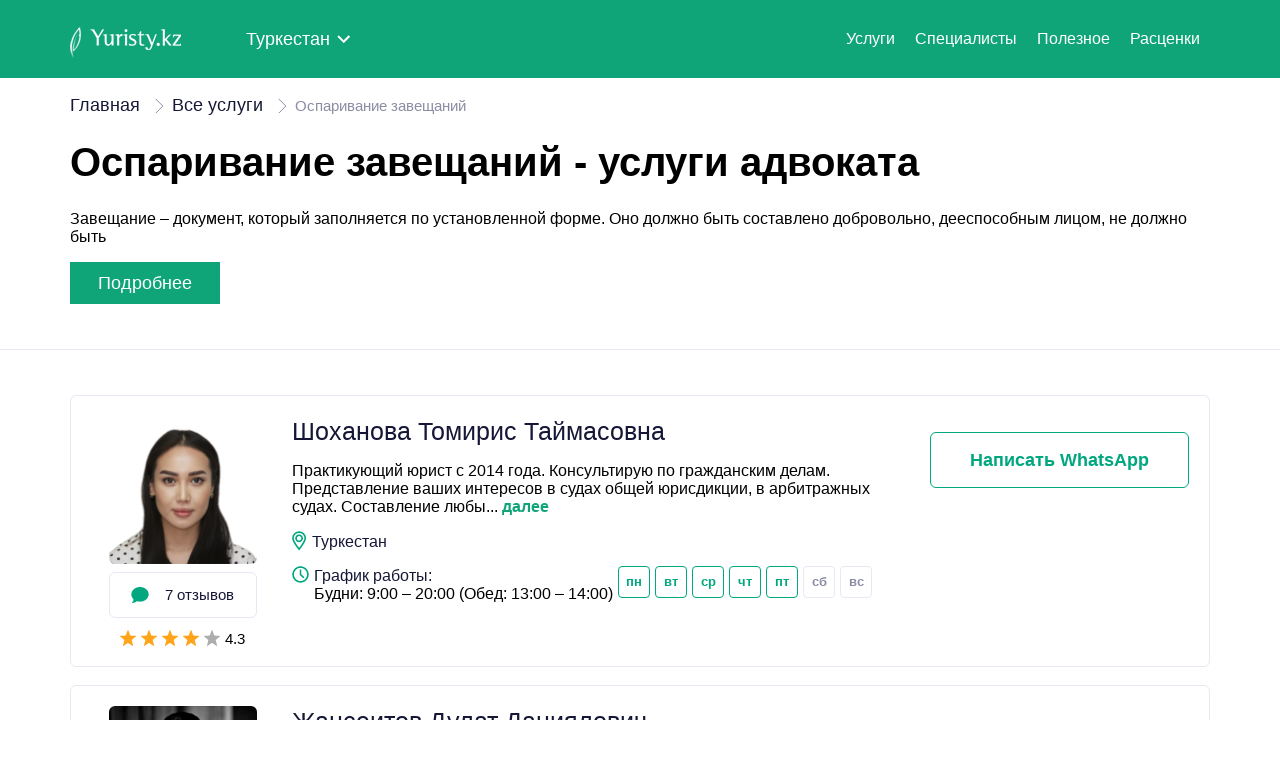

--- FILE ---
content_type: text/html; charset=UTF-8
request_url: https://yuristy.kz/lawyers/load_more
body_size: 2113
content:
<div class='law' data-core-id='575' id='tiny-app-1'><div class='law_main'><a href='https://yuristy.kz/turkestan/yuristy/shokhanova-tomiris-taymasovna-7439' class='law_photo-link'><img loading='lazy' loading='lazy' src='https://yuristy.kz/user_avatars/e94ff004e28d664fa0c24178a394253f.jpg' alt='Фото' class='photo'></a><div class='inner_mobile'><div class='law_revs'><img src='https://yuristy.kz/front3/image/Lawyers/icon/Vector.svg' alt='Иконка отзывы' class='law_revs-icon'><a href='https://yuristy.kz/turkestan/yuristy/shokhanova-tomiris-taymasovna-7439'><span class='law_revs-text'>7 отзывов</span></a></div><div class='rev_stars'><img class='r_star'  src='https://yuristy.kz/front3/image/Lawyers/icon/Icon_star.svg' alt='Звезда'><img class='r_star'  src='https://yuristy.kz/front3/image/Lawyers/icon/Icon_star.svg' alt='Звезда'><img class='r_star'  src='https://yuristy.kz/front3/image/Lawyers/icon/Icon_star.svg' alt='Звезда'><img class='r_star'  src='https://yuristy.kz/front3/image/Lawyers/icon/Icon_star.svg' alt='Звезда'><img class='r_star' style='filter:grayscale(1);' src='https://yuristy.kz/front3/image/Lawyers/icon/Icon_star.svg' alt='Звезда'><span>4.3</div><a href='https://yuristy.kz/turkestan/yuristy/shokhanova-tomiris-taymasovna-7439' class='law_name-mobile-link'><div class='law_name'>Шоханова Томирис Таймасовна</div></a></div></div><div class='law_info'><a href='https://yuristy.kz/turkestan/yuristy/shokhanova-tomiris-taymasovna-7439' class='law_name-link'><div class='law_name'>Шоханова Томирис Таймасовна</div></a><div class='law_specs'><div>Практикующий юрист с 2014 года. Консультирую по гражданским делам. Представление ваших интересов в судах общей юрисдикции, в арбитражных судах. Составление любы...<a class='ml-1' href='https://yuristy.kz/turkestan/yuristy/shokhanova-tomiris-taymasovna-7439' style='color: #10a578!important;font-weight: bold;'>далее</a></div></div><div class='law_address'><img src='https://yuristy.kz/front3/image/Lawyers/icon/icon3.svg' alt='Иконка' class='law_spec-img'><span class='spec_title'>Туркестан</span></div><div class='law_graphics'><div class='graph_head'><img src='https://yuristy.kz/front3/image/Lawyers/icon/icon2.svg' alt='Иконка' class='law_spec-img'><div class='graph_text'><span class='spec_title'>График работы:</span><span class='time'>Будни: 9:00 – 20:00 (Обед: 13:00 – 14:00)</span></div></div><div class='week'><span class='weekdays'>ПН</span><span class='weekdays'>ВТ</span><span class='weekdays'>СР</span><span class='weekdays'>ЧТ</span><span class='weekdays'>ПТ</span><span class='output'>СБ</span><span class='output'>ВС</span></div><br></div></div><div class='law_contacts'><div class='ph_plus_wa mt-3'><a rel='nofollow' target='_blank'
                       href='https://api.whatsapp.com/send?phone=+77021616059&text=%D0%97%D0%B4%D1%80%D0%B0%D0%B2%D1%81%D1%82%D0%B2%D1%83%D0%B9%D1%82%D0%B5,%20%D1%8F%20%D1%81%20%D1%81%D0%B0%D0%B9%D1%82%D0%B0%20Yuristy.kz.%20%D0%A5%D0%BE%D1%87%D1%83%20%D0%BF%D0%BE%D0%BB%D1%83%D1%87%D0%B8%D1%82%D1%8C%20%D0%BA%D0%BE%D0%BD%D1%81%D1%83%D0%BB%D1%8C%D1%82%D0%B0%D1%86%D0%B8%D1%8E.' 
                       class='wa_text'><div class='WhatsApp_block'>Написать WhatsApp</div></a></div></div></div></div><div class='law' data-core-id='600' id='tiny-app-2'><div class='law_main'><a href='https://yuristy.kz/turkestan/yuristy/zhanseitov-dulat-daniyalovich-1870' class='law_photo-link'><img loading='lazy' loading='lazy' src='https://yuristy.kz/user_avatars/601d34de338726bc33db0fd9db2eab23.jpg' alt='Фото' class='photo'></a><div class='inner_mobile'><div class='law_revs'><img src='https://yuristy.kz/front3/image/Lawyers/icon/Vector.svg' alt='Иконка отзывы' class='law_revs-icon'><a href='https://yuristy.kz/turkestan/yuristy/zhanseitov-dulat-daniyalovich-1870'><span class='law_revs-text'>7 отзывов</span></a></div><div class='rev_stars'><img class='r_star'  src='https://yuristy.kz/front3/image/Lawyers/icon/Icon_star.svg' alt='Звезда'><img class='r_star'  src='https://yuristy.kz/front3/image/Lawyers/icon/Icon_star.svg' alt='Звезда'><img class='r_star'  src='https://yuristy.kz/front3/image/Lawyers/icon/Icon_star.svg' alt='Звезда'><img class='r_star'  src='https://yuristy.kz/front3/image/Lawyers/icon/Icon_star.svg' alt='Звезда'><img class='r_star' style='filter:grayscale(1);' src='https://yuristy.kz/front3/image/Lawyers/icon/Icon_star.svg' alt='Звезда'><span>4.4</div><a href='https://yuristy.kz/turkestan/yuristy/zhanseitov-dulat-daniyalovich-1870' class='law_name-mobile-link'><div class='law_name'>Жансеитов Дулат Даниялович</div></a></div></div><div class='law_info'><a href='https://yuristy.kz/turkestan/yuristy/zhanseitov-dulat-daniyalovich-1870' class='law_name-link'><div class='law_name'>Жансеитов Дулат Даниялович</div></a><div class='law_specs'><div>Юрист и предприниматель. Помогаю решать юридические задачи компаниям и частным клиентам.

Работаю вместе с партнерами в Туркестане, Шымкенте и по РК. Помогаю ...<a class='ml-1' href='https://yuristy.kz/turkestan/yuristy/zhanseitov-dulat-daniyalovich-1870' style='color: #10a578!important;font-weight: bold;'>далее</a></div></div><div class='law_address'><img src='https://yuristy.kz/front3/image/Lawyers/icon/icon3.svg' alt='Иконка' class='law_spec-img'><span class='spec_title'>Туркестан</span></div><div class='law_graphics'><div class='graph_head'><img src='https://yuristy.kz/front3/image/Lawyers/icon/icon2.svg' alt='Иконка' class='law_spec-img'><div class='graph_text'><span class='spec_title'>График работы:</span><span class='time'>09:00 - 18:30</span></div></div><div class='week'><span class='weekdays'>ПН</span><span class='weekdays'>ВТ</span><span class='weekdays'>СР</span><span class='weekdays'>ЧТ</span><span class='weekdays'>ПТ</span><span class='output'>СБ</span><span class='output'>ВС</span></div><br></div></div><div class='law_contacts'><div class='ph_plus_wa mt-3'><a rel='nofollow' target='_blank'
                       href='https://api.whatsapp.com/send?phone=+77021616059&text=%D0%97%D0%B4%D1%80%D0%B0%D0%B2%D1%81%D1%82%D0%B2%D1%83%D0%B9%D1%82%D0%B5,%20%D1%8F%20%D1%81%20%D1%81%D0%B0%D0%B9%D1%82%D0%B0%20Yuristy.kz.%20%D0%A5%D0%BE%D1%87%D1%83%20%D0%BF%D0%BE%D0%BB%D1%83%D1%87%D0%B8%D1%82%D1%8C%20%D0%BA%D0%BE%D0%BD%D1%81%D1%83%D0%BB%D1%8C%D1%82%D0%B0%D1%86%D0%B8%D1%8E.' 
                       class='wa_text'><div class='WhatsApp_block'>Написать WhatsApp</div></a></div></div></div></div><div class="lawyer_btn"><img src='https://yuristy.kz/front3/image/2. Main/Arrows.svg' alt='Стрелки'><button type='button' name='load_more_button' id='loadMore' data-shift=10 data-id=2>Показать больше</button></div>

--- FILE ---
content_type: text/html; charset=utf-8
request_url: https://www.google.com/recaptcha/api2/aframe
body_size: 270
content:
<!DOCTYPE HTML><html><head><meta http-equiv="content-type" content="text/html; charset=UTF-8"></head><body><script nonce="fQ-kHFGKHx25LL0jLOFyUg">/** Anti-fraud and anti-abuse applications only. See google.com/recaptcha */ try{var clients={'sodar':'https://pagead2.googlesyndication.com/pagead/sodar?'};window.addEventListener("message",function(a){try{if(a.source===window.parent){var b=JSON.parse(a.data);var c=clients[b['id']];if(c){var d=document.createElement('img');d.src=c+b['params']+'&rc='+(localStorage.getItem("rc::a")?sessionStorage.getItem("rc::b"):"");window.document.body.appendChild(d);sessionStorage.setItem("rc::e",parseInt(sessionStorage.getItem("rc::e")||0)+1);localStorage.setItem("rc::h",'1769151441538');}}}catch(b){}});window.parent.postMessage("_grecaptcha_ready", "*");}catch(b){}</script></body></html>

--- FILE ---
content_type: image/svg+xml
request_url: https://yuristy.kz/front3/image/Main/Icon.svg
body_size: 183
content:
<svg width="14" height="14" viewBox="0 0 14 14" fill="none" xmlns="http://www.w3.org/2000/svg">
<path d="M1.06494 6L6.7218 11.6569L12.3786 6" stroke="white" stroke-width="2"/>
</svg>


--- FILE ---
content_type: image/svg+xml
request_url: https://yuristy.kz/front3/image/Lawyers/icon/Vector.svg
body_size: 685
content:
<svg width="18" height="16" viewBox="0 0 18 16" fill="none" xmlns="http://www.w3.org/2000/svg">
<path d="M8.99967 0C4.21301 0 0.333008 3.28333 0.333008 7.33333C0.333008 9.11743 1.08782 10.7507 2.33952 12.0221C2.36479 12.085 3.00702 13.7378 1.10514 15.4232C1.07183 15.4544 1.04528 15.4921 1.02714 15.534C1.00899 15.5759 0.999647 15.621 0.999674 15.6667C0.999674 15.7551 1.03479 15.8399 1.09731 15.9024C1.15982 15.9649 1.2446 16 1.33301 16C1.35709 16 1.3811 15.9974 1.40462 15.9922C3.32186 15.8786 4.96198 14.9272 5.96322 14.194C6.90948 14.4941 7.92956 14.6667 8.99967 14.6667C13.7863 14.6667 17.6663 11.3833 17.6663 7.33333C17.6663 3.28333 13.7863 0 8.99967 0Z" fill="#00A77F"/>
</svg>


--- FILE ---
content_type: image/svg+xml
request_url: https://yuristy.kz/front3/image/Lawyers/icon/Icon_star.svg
body_size: 791
content:
<svg width="16" height="16" viewBox="0 0 16 16" fill="none" xmlns="http://www.w3.org/2000/svg">
<path d="M3.27727 16C3.21324 16 3.14921 15.9664 3.08517 15.9328C2.98912 15.8655 2.92509 15.6975 2.9571 15.563L4.36585 10.0504L0.139616 6.45378C0.0115479 6.38656 -0.0204691 6.21849 0.0115479 6.08403C0.0435648 5.94958 0.171632 5.84874 0.2997 5.84874L5.74258 5.54622L7.69561 0.201681C7.75964 0.10084 7.88771 0 8.01578 0C8.14385 0 8.27191 0.10084 8.30393 0.201681L10.257 5.54622L15.6998 5.84874C15.8279 5.84874 15.956 5.94958 15.988 6.08403C16.02 6.21849 15.988 6.35294 15.8919 6.45378L11.6657 10.0504L13.0745 15.563C13.1065 15.6975 13.0745 15.8319 12.9464 15.9328C12.8503 16 12.6902 16.0336 12.5942 15.9328L8.01578 12.8403L3.43736 15.9328C3.37332 16 3.34131 16 3.27727 16Z" fill="#FFA41B"/>
</svg>


--- FILE ---
content_type: image/svg+xml
request_url: https://yuristy.kz/front3/image/2.%20Main/Arrows.svg
body_size: 730
content:
<svg width="18" height="24" viewBox="0 0 18 24" fill="none" xmlns="http://www.w3.org/2000/svg">
<path d="M6.50406 5.468C7.28106 5.17 8.12006 5 9.00006 5C12.8591 5 16.0001 8.14 16.0001 12C16.0001 12.88 15.8301 13.72 15.5321 14.496L17.0461 16.01C17.6511 14.801 18.0001 13.442 18.0001 12C18.0001 7.038 13.9631 3 9.00006 3C7.76006 3 6.58206 3.258 5.50806 3.715L6.50406 5.468Z" fill="#00A77F"/>
<path d="M11.496 18.532C10.719 18.83 9.88 19 9 19C5.141 19 2 15.86 2 12C2 11.12 2.17 10.28 2.468 9.50399L0.954 7.98999C0.349 9.19899 0 10.558 0 12C0 16.962 4.037 21 9 21C10.276 21 11.486 20.727 12.586 20.245L11.496 18.532Z" fill="#00A77F"/>
<path d="M13 20L9 24V16L13 20Z" fill="#00A77F"/>
<path d="M5 4L9 0V8L5 4Z" fill="#00A77F"/>
</svg>
